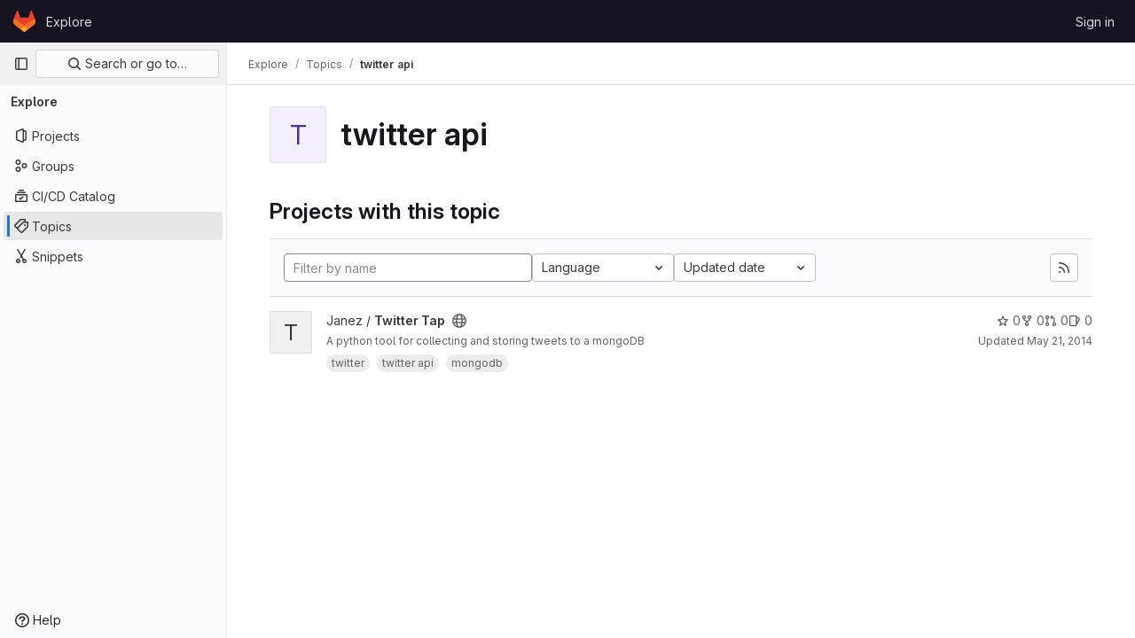

--- FILE ---
content_type: text/javascript; charset=utf-8
request_url: http://source.ijs.si/assets/webpack/runtime.e4fb1734.bundle.js
body_size: 7735
content:
!function(e){function a(a){for(var d,t,r=a[0],o=a[1],h=a[2],n=a[3]||[],i=0,p=[];i<r.length;i++)t=r[i],Object.prototype.hasOwnProperty.call(l,t)&&l[t]&&p.push(l[t][0]),l[t]=0;for(d in o)Object.prototype.hasOwnProperty.call(o,d)&&(e[d]=o[d]);for(s&&s(a),b.push.apply(b,n);p.length;)p.shift()();return f.push.apply(f,h||[]),c()}function c(){for(var e,a=0;a<f.length;a++){for(var c=f[a],d=!0,o=1;o<c.length;o++){var h=c[o];0!==l[h]&&(d=!1)}d&&(f.splice(a--,1),e=r(r.s=c[0]))}return 0===f.length&&(b.forEach((function(e){if(void 0===l[e]){l[e]=null;var a=document.createElement("link");r.nc&&a.setAttribute("nonce",r.nc),a.rel="prefetch",a.as="script",a.href=t(e),document.head.appendChild(a)}})),b.length=0),e}var d={},l={1:0},f=[],b=[];function t(e){return r.p+""+({3:"IntegrationSectionGoogleCloudIAM",4:"commons-pages.admin.abuse_reports.show-pages.admin.topics.edit-pages.admin.topics.new-pages.groups.i-46287364",34:"monaco",52:"commons-SourceEditor-pages.projects.ci.lints.show-pages.projects.ci.pipeline_editor.show-pages.proje-6f56b1c9",58:"echarts",156:"commons-pages.projects.blob.show-pages.projects.tree.show-treeList",228:"prosemirror",229:"treeList",230:"vendors-content_editor-statusModalBundle",254:"IntegrationSectionAppleAppStore",255:"IntegrationSectionGooglePlay",256:"IssuablePopoverBundle",257:"SourceEditor",258:"activitiesList",260:"bootstrapModal",261:"container_registry_components",262:"content_editor",263:"csv_viewer",265:"design_management",266:"gfm_copy_extra",267:"gfm_json_table",268:"glql",270:"harbor_registry_components",271:"hello",272:"hl-abnf",273:"hl-accesslog",274:"hl-actionscript",275:"hl-ada",276:"hl-angelscript",277:"hl-apache",278:"hl-applescript",279:"hl-arcade",280:"hl-arduino",281:"hl-armasm",282:"hl-asciidoc",283:"hl-aspectj",284:"hl-autohotkey",285:"hl-autoit",286:"hl-avrasm",287:"hl-awk",288:"hl-axapta",289:"hl-bash",290:"hl-basic",291:"hl-bnf",292:"hl-brainfuck",293:"hl-c",294:"hl-cal",295:"hl-capnproto",296:"hl-ceylon",297:"hl-clean",298:"hl-clojure",299:"hl-clojure-repl",300:"hl-cmake",301:"hl-codeowners",302:"hl-coffeescript",303:"hl-coq",304:"hl-cos",305:"hl-cpp",306:"hl-crmsh",307:"hl-crystal",308:"hl-csharp",309:"hl-csp",310:"hl-css",311:"hl-d",312:"hl-dart",313:"hl-delphi",314:"hl-diff",315:"hl-django",316:"hl-dns",317:"hl-dockerfile",318:"hl-dos",319:"hl-dsconfig",320:"hl-dts",321:"hl-dust",322:"hl-ebnf",323:"hl-elixir",324:"hl-elm",325:"hl-erb",326:"hl-erlang",327:"hl-erlang-repl",328:"hl-excel",329:"hl-fix",330:"hl-flix",331:"hl-fortran",332:"hl-fsharp",333:"hl-gams",334:"hl-gauss",335:"hl-gcode",336:"hl-gherkin",337:"hl-glsl",338:"hl-go",339:"hl-golo",340:"hl-gradle",341:"hl-groovy",342:"hl-haml",343:"hl-handlebars",344:"hl-haskell",345:"hl-haxe",346:"hl-hcl",347:"hl-hsp",348:"hl-http",349:"hl-hy",350:"hl-inform7",351:"hl-ini",352:"hl-irpf90",353:"hl-java",354:"hl-javascript",355:"hl-jboss-cli",356:"hl-json",357:"hl-julia",358:"hl-julia-repl",359:"hl-kotlin",360:"hl-lasso",361:"hl-latex",362:"hl-ldif",363:"hl-leaf",364:"hl-less",365:"hl-lisp",366:"hl-livecodeserver",367:"hl-livescript",368:"hl-llvm",369:"hl-lsl",370:"hl-lua",371:"hl-makefile",372:"hl-markdown",373:"hl-matlab",374:"hl-mel",375:"hl-mercury",376:"hl-mipsasm",377:"hl-mizar",378:"hl-mojolicious",379:"hl-monkey",380:"hl-moonscript",381:"hl-n1ql",382:"hl-nestedtext",383:"hl-nginx",384:"hl-nim",385:"hl-nix",386:"hl-node-repl",387:"hl-nsis",388:"hl-objectivec",389:"hl-ocaml",390:"hl-openscad",391:"hl-oxygene",392:"hl-parser3",393:"hl-perl",394:"hl-pf",395:"hl-pgsql",396:"hl-php",397:"hl-php-template",398:"hl-plaintext",399:"hl-pony",400:"hl-powershell",401:"hl-processing",402:"hl-profile",403:"hl-prolog",404:"hl-properties",405:"hl-protobuf",406:"hl-puppet",407:"hl-purebasic",408:"hl-python",409:"hl-python-repl",410:"hl-q",411:"hl-qml",412:"hl-r",413:"hl-reasonml",414:"hl-rib",415:"hl-roboconf",416:"hl-routeros",417:"hl-rsl",418:"hl-ruby",419:"hl-ruleslanguage",420:"hl-rust",421:"hl-sas",422:"hl-scala",423:"hl-scheme",424:"hl-scilab",425:"hl-scss",426:"hl-shell",427:"hl-smali",428:"hl-smalltalk",429:"hl-sml",430:"hl-sql",431:"hl-stan",432:"hl-stata",433:"hl-step21",434:"hl-stylus",435:"hl-subunit",436:"hl-svelte",437:"hl-swift",438:"hl-taggerscript",439:"hl-tap",440:"hl-tcl",441:"hl-thrift",442:"hl-tp",443:"hl-twig",444:"hl-typescript",445:"hl-vala",446:"hl-vbnet",447:"hl-vbscript",448:"hl-vbscript-html",449:"hl-verilog",450:"hl-vhdl",451:"hl-vim",452:"hl-wasm",453:"hl-wren",454:"hl-x86asm",455:"hl-xl",456:"hl-xml",457:"hl-xquery",458:"hl-yaml",459:"hl-zephir",460:"ide_runtime",461:"ide_terminal",462:"indexed_db_persistent_storage",463:"initGFMInput",464:"initInviteMembersModal",465:"initInviteMembersTrigger",466:"integrationJiraAuthFields",467:"integrationSectionConfiguration",468:"integrationSectionConnection",469:"integrationSectionJiraIssues",470:"integrationSectionJiraTrigger",471:"integrationSectionTrigger",473:"katex",474:"notebook_viewer",475:"openapi_viewer",476:"organization_switcher",821:"pdf_viewer",826:"search_settings",828:"shortcutsBundle",829:"sketch_viewer",830:"statusModalBundle",831:"stl_viewer",834:"userCallOut",835:"vendors-IssuablePopoverBundle",836:"vendors-SourceEditor",837:"vendors-content_editor",838:"vendors-hl-1c",839:"vendors-hl-gml",840:"vendors-hl-isbl",841:"vendors-hl-mathematica",842:"vendors-hl-maxima",843:"vendors-hl-sqf",844:"vendors-ide_runtime",845:"vendors-ide_terminal",846:"vendors-indexed_db_persistent_storage",847:"vendors-initGFMInput",848:"vendors-openapi",849:"vendors-search_settings",850:"vendors-statusModalBundle",851:"vendors-stl_viewer",852:"whatsNewApp",853:"work_items_feedback"}[e]||e)+"."+{3:"f9586ac0",4:"b8eb751d",5:"ea16db93",9:"b49a019d",14:"fa1a1e23",26:"0da6b63b",29:"1648fe38",30:"802dcd5e",34:"20ee338e",50:"a55d05ff",51:"9d102131",52:"93a74f04",58:"00d79f1f",59:"9c4337c9",60:"fc81b01b",61:"c7db9b3e",62:"3d814837",70:"563fd15b",71:"31f8468e",72:"205c425e",89:"6009c106",90:"80bdc0fe",91:"18c1490f",92:"60d36c5f",106:"d0a09673",107:"4a57ff85",108:"3710736e",109:"b6a45f84",110:"b370ad4e",111:"0d3a40a2",130:"477ba139",131:"1fe0b8ce",132:"b55b9f95",133:"909456ee",134:"adf396ca",156:"a071dbe2",167:"bb959ef6",168:"09097c74",169:"85de9c18",170:"ebfe4b4b",171:"12006f8d",172:"b6e1fecf",173:"a7b8fecd",228:"be5d94b4",229:"48d6e6d0",230:"1a7e9ebb",231:"a0956128",232:"c06cf27e",233:"474c913f",234:"2f049b7f",235:"390a4f20",236:"e28b960f",237:"7971fcca",238:"2f103b3a",239:"32762963",240:"3e762334",241:"bbb1c076",242:"9d4d44fe",243:"2b8dd206",244:"88f4b089",245:"be6871bb",246:"5dff0cfc",247:"779d7a8c",248:"75e3bbf2",249:"25e01045",250:"4c6f9ae9",251:"acca9a10",252:"b6844ae6",253:"7452b70d",254:"c7a1d7ff",255:"bb8e6346",256:"5fdb5a17",257:"2d429824",258:"9caa1791",260:"24313a18",261:"b1d7fe4c",262:"4243b311",263:"d659bbf3",265:"eb7af9b2",266:"62c24ee3",267:"4a8b949d",268:"d813c20b",270:"688b2dc7",271:"1016e195",272:"3f1d656a",273:"09dd7809",274:"0a119c9e",275:"207fe3f6",276:"2965fa7f",277:"dd55b617",278:"e69fb0be",279:"f02b5bc4",280:"b603fdc4",281:"56ad8b73",282:"8fd09732",283:"095e9273",284:"ae95e5d0",285:"6821db40",286:"71630807",287:"f87501f1",288:"f9023a07",289:"79f000c4",290:"610f0cae",291:"1adb9d76",292:"0eebaaee",293:"37b6885b",294:"dcdc7790",295:"c6744554",296:"72116579",297:"3044c718",298:"ef45e97b",299:"4e0d1fef",300:"2e5385d7",301:"cce343a8",302:"a969c0fe",303:"add40e37",304:"56339d60",305:"0215b069",306:"505b1369",307:"5edb32e6",308:"83b8dfec",309:"78bfc348",310:"ae5cbd25",311:"dc731439",312:"d3a758fb",313:"d4c70191",314:"727aa86f",315:"09106cd2",316:"841d8ba4",317:"fc5aa351",318:"bdeefefb",319:"38bbafc1",320:"1e86d4b5",321:"7d0b2742",322:"85214e66",323:"f17d07c3",324:"6e3e3422",325:"62298aae",326:"44410ac4",327:"de951ca0",328:"04a66b84",329:"8904792f",330:"201b7fb8",331:"e4883340",332:"090b607d",333:"512053b9",334:"c9d739f2",335:"e64c1c5b",336:"38d80145",337:"9ac82ebf",338:"9e48a609",339:"81ccfcf0",340:"57050e21",341:"7dc3a261",342:"71d24e6a",343:"d04287f8",344:"69fdbcd1",345:"bd9fede5",346:"2b71f6f0",347:"d63032f6",348:"d79830b2",349:"94c3bfbc",350:"ea26d18f",351:"d955f0f1",352:"adfbc7e6",353:"8d6ada5b",354:"21719a5e",355:"0bd75563",356:"ecbbc86c",357:"47c25543",358:"88ad2ed4",359:"9a330c71",360:"bcf7c4b8",361:"9af53548",362:"d25f1f38",363:"566503ee",364:"2cda4183",365:"cccb819c",366:"086fbf56",367:"45080758",368:"aebbf0ca",369:"f7e94630",370:"642c02a9",371:"78053dd2",372:"3b76eb59",373:"d7ad8bfd",374:"ce63dc0c",375:"08a12cbe",376:"3484ac1d",377:"08bd7a0a",378:"e00704e7",379:"39857a63",380:"fc342ce4",381:"809a3402",382:"1ca86cf5",383:"8bdd5db1",384:"d0d49c76",385:"45c77e67",386:"40df2b26",387:"16578727",388:"a59f820e",389:"aa07cf0a",390:"deea045a",391:"3517825c",392:"a2a6a1e7",393:"c0083f04",394:"8e33ad0d",395:"7daf063d",396:"204ad9cd",397:"9d3b3307",398:"2fed4542",399:"2531783f",400:"d9cc2db5",401:"fc561fe7",402:"a65826ce",403:"350c2ea1",404:"e7939cca",405:"29777bf0",406:"12b103bc",407:"a7df8984",408:"628c5c3e",409:"00742b4a",410:"cede5979",411:"45b0e9f4",412:"696d64e7",413:"627876b4",414:"6b37ebf9",415:"5fcab59b",416:"f08617f8",417:"6f236753",418:"e859dcf2",419:"e2aca16f",420:"b9afd47b",421:"1064cb8e",422:"7c3432e7",423:"df0e3cbb",424:"e7cd673e",425:"e9ee29ed",426:"f63d499d",427:"d9afdfef",428:"6f922c58",429:"1c03a399",430:"16a01305",431:"2b1590ae",432:"f76f5412",433:"2a32b91a",434:"e021fb8e",435:"2aade226",436:"b5faccf1",437:"ac3543ff",438:"83414493",439:"83dbd74e",440:"39f4d813",441:"60c9f58a",442:"53c3a16e",443:"c4eb4dab",444:"9a2be7ff",445:"1b3b5341",446:"cbb2fa88",447:"5a93e544",448:"c8c40827",449:"689645d6",450:"ad8857d4",451:"2a794bc4",452:"9f1215a4",453:"72dbd768",454:"7bd9bb06",455:"dcb8cd60",456:"bd8ebd14",457:"cc140d17",458:"5c8565b9",459:"06730865",460:"d4fc7197",461:"d5754cea",462:"de6a88f8",463:"e0c9576a",464:"dfce107d",465:"2242850c",466:"db0b531f",467:"1877121e",468:"23596a81",469:"a5fd07dc",470:"6697b722",471:"447e813e",473:"cc77966e",474:"c2151bbf",475:"93d3c23d",476:"cc4538ed",821:"2dc07b0e",826:"09b04115",828:"e0577971",829:"8f2dd08e",830:"85d6c6c8",831:"8da53b28",834:"c226c22c",835:"c919ef1f",836:"495bed43",837:"2100b83a",838:"fda480d2",839:"a100b4ba",840:"69985ab2",841:"dbb0a439",842:"fbd2e43b",843:"285e0609",844:"986dec69",845:"3224f9a7",846:"844a4510",847:"404bd334",848:"ab844f42",849:"9b387c2a",850:"c51b9bf5",851:"3e6cecdc",852:"c97e2335",853:"659bf433",854:"805de420",855:"a25ee175",856:"5275611a",857:"0171f165",858:"9a4fe496",859:"e18b27d3",860:"224a9ce8",861:"97649a37",862:"f271e391",863:"b1ee22d5",864:"97a16dc0",865:"55871918",866:"9e545aeb",867:"a638521c",868:"ef05edba",869:"01b2daed",870:"cc4f4147",871:"3de42124",872:"af32e5e5",873:"6901059a",874:"486ea4f9",875:"d6985ec1",876:"cd043c82",877:"8e74c7af",878:"b84d3084",879:"d6afe02d",880:"a0657b8a",881:"d1adf11e",882:"9da669af",883:"af92afef",884:"a2c20feb",885:"f914d604",886:"d4145841",887:"3cbff2ea",888:"bdd4e267",889:"509a99a9",890:"eae916b0",891:"b297be23",892:"21721f41",893:"4cce1788",894:"43c6f0bc",895:"cac0ca05",896:"f64c7197",897:"a1055e49",898:"2618d139",899:"e6c5e3d2",900:"b94169c7",901:"c459e688",902:"bb0f53e7",903:"d2038018",904:"81e60cb9",905:"69ce6bfb",906:"846d6884",907:"6a90a1e1",908:"a7a2026c",909:"4a872c88",910:"6d7af207",911:"ce339b32",912:"bf6f93cd",913:"cd99a8cb",914:"4c851c4e",915:"066a6b14",916:"33f8e98a",917:"77bf3945",918:"c7818c3c",919:"7f5cb096",920:"5e6a1b57",921:"8ba5e7ac",922:"f3276e99",923:"372d1742",924:"5d6233cf",925:"45ca834e",926:"5ac7c442",927:"e3c8ed49",928:"9789d7a8",929:"5968b06a",930:"6f2ab971",931:"f08b37a3",932:"f4a3b15c",933:"3e08cbb0",934:"38dcd0cc",935:"d119ccca",936:"345fc89a",937:"088f8985",938:"9b0c1b90",939:"4880e5ec",940:"55ff6c1c",941:"dc7fa73d",942:"bfbd7aaf",943:"dc6464a8",944:"5f54d1d0",945:"db88b1bc",946:"b65190b3",947:"c548890c",948:"df2be11f",949:"3da132ad",950:"6b75f3ac",951:"44a78126",952:"d1da8eb6",953:"94023ee4",954:"b26016c2",955:"8aad835c",956:"77cb7a47",957:"34ea3d39",958:"9c6855d2",959:"d9080bb5",960:"9712a113",961:"81128af4",962:"b6a3519a",963:"3baba0cd",964:"f511276b",965:"0c24f6d6",966:"6d06ddeb",967:"089b1f89",968:"652b66ba",969:"73d95fe4",970:"ef700b24",971:"19a10b8a",972:"68042b0b",973:"4cee7a99",974:"c6d52877",975:"01077c8d",976:"9a57bf47",977:"7840a7e4",978:"27960db8",979:"6f6f3d54",980:"c7fe0079",981:"dd86ffa9",982:"e4034b16",983:"4ce2c50f",984:"a5f53188",985:"e06bdfd5",986:"fc60df4d",987:"14421f71",988:"3ebfa848",989:"aeabf5dc",990:"9322e831",991:"cf9369ad",992:"4760eea6",993:"970aadf6",994:"b6f4edf4",995:"dd75785d",996:"756ba42f",997:"ee7238f1",998:"f9bcd633",999:"1b654bda",1e3:"9023ac87",1001:"5e4b311a",1002:"f79b25e6",1003:"e8634e83",1004:"8a04fc8c",1005:"980697a7",1006:"7df186ae",1007:"f911e17e",1008:"2dd731e7",1009:"5dd0b6be",1010:"47c93f4b",1011:"d6ca8b85",1012:"5686b146",1013:"31e6d8e8",1014:"6c6ac0f1",1015:"7ce7c97c",1016:"d371b73b",1017:"f36a6394",1018:"33f3288b",1019:"0cf9b5b0",1020:"751f7c81",1021:"2b5eeec5",1022:"8d655b14",1023:"94707b50",1024:"58c26245",1025:"e7b62ef1",1026:"a62c7ffc",1027:"2f9a2084",1028:"2e56a460",1029:"d87a46a8",1030:"3402394a",1031:"e2cf41c8",1032:"25d5ca39",1033:"5c6059af",1034:"adb36eb0",1035:"1d06255a",1036:"3695d8a4",1037:"9f1795da",1038:"6a9a5d17",1039:"8365c488",1040:"23744ab3",1041:"58181b7b",1042:"202b849f",1043:"d33280e3",1044:"1d2e1b83",1045:"3d80febf",1046:"a785ffa4",1047:"1a371f4f",1048:"f82fefba",1049:"ad1d39bd",1050:"29f41de5",1051:"b6ad5af3",1052:"77037d7f",1053:"3c273e45",1054:"e9c148af",1055:"547ddea1",1056:"ee486c65",1057:"980853ab",1058:"4f049c7c",1059:"9e0642ba",1060:"197b09d1",1061:"49095df0",1062:"5c331e05",1063:"f8b3ca85",1064:"d2bb187f",1065:"b61054a1",1066:"7ba7fb35",1067:"f9700ea7"}[e]+".chunk.js"}function r(a){if(d[a])return d[a].exports;var c=d[a]={i:a,l:!1,exports:{}};return e[a].call(c.exports,c,c.exports,r),c.l=!0,c.exports}r.e=function(e){var a=[],c=l[e];if(0!==c)if(c)a.push(c[2]);else{var d=new Promise((function(a,d){c=l[e]=[a,d]}));a.push(c[2]=d);var f,b=document.createElement("script");b.charset="utf-8",b.timeout=120,r.nc&&b.setAttribute("nonce",r.nc),b.src=t(e);var o=new Error;f=function(a){b.onerror=b.onload=null,clearTimeout(h);var c=l[e];if(0!==c){if(c){var d=a&&("load"===a.type?"missing":a.type),f=a&&a.target&&a.target.src;o.message="Loading chunk "+e+" failed.\n("+d+": "+f+")",o.name="ChunkLoadError",o.type=d,o.request=f,c[1](o)}l[e]=void 0}};var h=setTimeout((function(){f({type:"timeout",target:b})}),12e4);b.onerror=b.onload=f,document.head.appendChild(b)}return Promise.all(a)},r.m=e,r.c=d,r.d=function(e,a,c){r.o(e,a)||Object.defineProperty(e,a,{enumerable:!0,get:c})},r.r=function(e){"undefined"!=typeof Symbol&&Symbol.toStringTag&&Object.defineProperty(e,Symbol.toStringTag,{value:"Module"}),Object.defineProperty(e,"__esModule",{value:!0})},r.t=function(e,a){if(1&a&&(e=r(e)),8&a)return e;if(4&a&&"object"==typeof e&&e&&e.__esModule)return e;var c=Object.create(null);if(r.r(c),Object.defineProperty(c,"default",{enumerable:!0,value:e}),2&a&&"string"!=typeof e)for(var d in e)r.d(c,d,function(a){return e[a]}.bind(null,d));return c},r.n=function(e){var a=e&&e.__esModule?function(){return e.default}:function(){return e};return r.d(a,"a",a),a},r.o=function(e,a){return Object.prototype.hasOwnProperty.call(e,a)},r.p="/assets/webpack/",r.oe=function(e){throw console.error(e),e};var o=this.webpackJsonp=this.webpackJsonp||[],h=o.push.bind(o);o.push=a,o=o.slice();for(var n=0;n<o.length;n++)a(o[n]);var s=h;c()}([]);
//# sourceMappingURL=runtime.e4fb1734.bundle.js.map